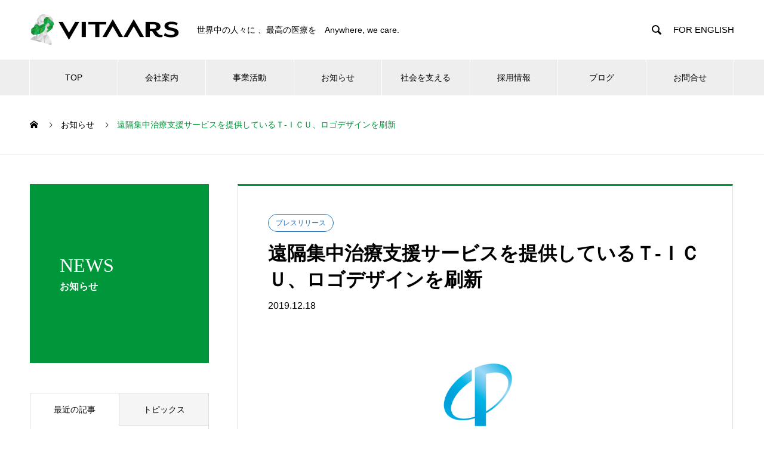

--- FILE ---
content_type: text/html; charset=UTF-8
request_url: https://vitaars.co.jp/news/press-51
body_size: 16506
content:
<!DOCTYPE html>
<html dir="ltr" lang="ja" prefix="og: https://ogp.me/ns#" prefix="og: http://ogp.me/ns#">
<head>
<meta charset="UTF-8">
  <meta name="viewport" content="width=device-width, initial-scale=1">
  <meta name="description" content="遠隔集中治療支援サービスを提供する、株式会社T-ICU(兵庫県芦屋市 代表取締役社長/医師：中西智之 以下T-ICU)は、2020年1日1日をもって、ロゴデザインを刷新致します。">
<link rel="alternate" hreflang="en" href="https://en.vitaars.co.jp/" >
  <title>遠隔集中治療支援サービスを提供しているＴ-ＩＣＵ、ロゴデザインを刷新 - Vitaars</title>

		<!-- All in One SEO 4.7.1.1 - aioseo.com -->
		<meta name="description" content="遠隔集中治療支援サービスを提供する、株式会社T-ICU(兵庫県芦屋市 代表取締役社長/医師：中西智之 以下T-" />
		<meta name="robots" content="max-image-preview:large" />
		<link rel="canonical" href="https://vitaars.co.jp/news/press-51" />
		<meta name="generator" content="All in One SEO (AIOSEO) 4.7.1.1" />
		<meta property="og:locale" content="ja_JP" />
		<meta property="og:site_name" content="Vitaars -" />
		<meta property="og:type" content="article" />
		<meta property="og:title" content="遠隔集中治療支援サービスを提供しているＴ-ＩＣＵ、ロゴデザインを刷新 - Vitaars" />
		<meta property="og:description" content="遠隔集中治療支援サービスを提供する、株式会社T-ICU(兵庫県芦屋市 代表取締役社長/医師：中西智之 以下T-" />
		<meta property="og:url" content="https://vitaars.co.jp/news/press-51" />
		<meta property="og:image" content="https://vitaars.co.jp/wp-content/uploads/2023/09/T-ICU-logo_wall-1024x339-1.png" />
		<meta property="og:image:secure_url" content="https://vitaars.co.jp/wp-content/uploads/2023/09/T-ICU-logo_wall-1024x339-1.png" />
		<meta property="og:image:width" content="1024" />
		<meta property="og:image:height" content="339" />
		<meta property="article:published_time" content="2019-12-18T01:13:03+00:00" />
		<meta property="article:modified_time" content="2023-09-06T06:55:37+00:00" />
		<meta name="twitter:card" content="summary_large_image" />
		<meta name="twitter:title" content="遠隔集中治療支援サービスを提供しているＴ-ＩＣＵ、ロゴデザインを刷新 - Vitaars" />
		<meta name="twitter:description" content="遠隔集中治療支援サービスを提供する、株式会社T-ICU(兵庫県芦屋市 代表取締役社長/医師：中西智之 以下T-" />
		<meta name="twitter:image" content="https://vitaars.co.jp/wp-content/uploads/2023/09/T-ICU-logo_wall-1024x339-1.png" />
		<script type="application/ld+json" class="aioseo-schema">
			{"@context":"https:\/\/schema.org","@graph":[{"@type":"BreadcrumbList","@id":"https:\/\/vitaars.co.jp\/news\/press-51#breadcrumblist","itemListElement":[{"@type":"ListItem","@id":"https:\/\/vitaars.co.jp\/#listItem","position":1,"name":"\u5bb6"}]},{"@type":"Organization","@id":"https:\/\/vitaars.co.jp\/#organization","name":"\u682a\u5f0f\u4f1a\u793eVitaars","url":"https:\/\/vitaars.co.jp\/","logo":{"@type":"ImageObject","url":"https:\/\/vitaars.co.jp\/wp-content\/uploads\/2024\/01\/Vitaars_icon_320x320.jpg","@id":"https:\/\/vitaars.co.jp\/news\/press-51\/#organizationLogo","width":1378,"height":1378},"image":{"@id":"https:\/\/vitaars.co.jp\/news\/press-51\/#organizationLogo"}},{"@type":"WebPage","@id":"https:\/\/vitaars.co.jp\/news\/press-51#webpage","url":"https:\/\/vitaars.co.jp\/news\/press-51","name":"\u9060\u9694\u96c6\u4e2d\u6cbb\u7642\u652f\u63f4\u30b5\u30fc\u30d3\u30b9\u3092\u63d0\u4f9b\u3057\u3066\u3044\u308b\uff34-\uff29\uff23\uff35\u3001\u30ed\u30b4\u30c7\u30b6\u30a4\u30f3\u3092\u5237\u65b0 - Vitaars","description":"\u9060\u9694\u96c6\u4e2d\u6cbb\u7642\u652f\u63f4\u30b5\u30fc\u30d3\u30b9\u3092\u63d0\u4f9b\u3059\u308b\u3001\u682a\u5f0f\u4f1a\u793eT-ICU(\u5175\u5eab\u770c\u82a6\u5c4b\u5e02 \u4ee3\u8868\u53d6\u7de0\u5f79\u793e\u9577\/\u533b\u5e2b\uff1a\u4e2d\u897f\u667a\u4e4b \u4ee5\u4e0bT-","inLanguage":"ja","isPartOf":{"@id":"https:\/\/vitaars.co.jp\/#website"},"breadcrumb":{"@id":"https:\/\/vitaars.co.jp\/news\/press-51#breadcrumblist"},"image":{"@type":"ImageObject","url":"https:\/\/vitaars.co.jp\/wp-content\/uploads\/2023\/09\/T-ICU-logo_wall-1024x339-1.png","@id":"https:\/\/vitaars.co.jp\/news\/press-51\/#mainImage","width":1024,"height":339},"primaryImageOfPage":{"@id":"https:\/\/vitaars.co.jp\/news\/press-51#mainImage"},"datePublished":"2019-12-18T10:13:03+09:00","dateModified":"2023-09-06T15:55:37+09:00"},{"@type":"WebSite","@id":"https:\/\/vitaars.co.jp\/#website","url":"https:\/\/vitaars.co.jp\/","name":"Vitaars","inLanguage":"ja","publisher":{"@id":"https:\/\/vitaars.co.jp\/#organization"}}]}
		</script>
		<!-- All in One SEO -->

<link rel="alternate" type="application/rss+xml" title="Vitaars &raquo; フィード" href="https://vitaars.co.jp/feed" />
<link rel="alternate" type="application/rss+xml" title="Vitaars &raquo; コメントフィード" href="https://vitaars.co.jp/comments/feed" />
<link rel='stylesheet' id='wp-block-library-css' href='https://vitaars.co.jp/wp-includes/css/dist/block-library/style.min.css?ver=6.6.4' type='text/css' media='all' />
<style id='classic-theme-styles-inline-css' type='text/css'>
/*! This file is auto-generated */
.wp-block-button__link{color:#fff;background-color:#32373c;border-radius:9999px;box-shadow:none;text-decoration:none;padding:calc(.667em + 2px) calc(1.333em + 2px);font-size:1.125em}.wp-block-file__button{background:#32373c;color:#fff;text-decoration:none}
</style>
<style id='global-styles-inline-css' type='text/css'>
:root{--wp--preset--aspect-ratio--square: 1;--wp--preset--aspect-ratio--4-3: 4/3;--wp--preset--aspect-ratio--3-4: 3/4;--wp--preset--aspect-ratio--3-2: 3/2;--wp--preset--aspect-ratio--2-3: 2/3;--wp--preset--aspect-ratio--16-9: 16/9;--wp--preset--aspect-ratio--9-16: 9/16;--wp--preset--color--black: #000000;--wp--preset--color--cyan-bluish-gray: #abb8c3;--wp--preset--color--white: #ffffff;--wp--preset--color--pale-pink: #f78da7;--wp--preset--color--vivid-red: #cf2e2e;--wp--preset--color--luminous-vivid-orange: #ff6900;--wp--preset--color--luminous-vivid-amber: #fcb900;--wp--preset--color--light-green-cyan: #7bdcb5;--wp--preset--color--vivid-green-cyan: #00d084;--wp--preset--color--pale-cyan-blue: #8ed1fc;--wp--preset--color--vivid-cyan-blue: #0693e3;--wp--preset--color--vivid-purple: #9b51e0;--wp--preset--gradient--vivid-cyan-blue-to-vivid-purple: linear-gradient(135deg,rgba(6,147,227,1) 0%,rgb(155,81,224) 100%);--wp--preset--gradient--light-green-cyan-to-vivid-green-cyan: linear-gradient(135deg,rgb(122,220,180) 0%,rgb(0,208,130) 100%);--wp--preset--gradient--luminous-vivid-amber-to-luminous-vivid-orange: linear-gradient(135deg,rgba(252,185,0,1) 0%,rgba(255,105,0,1) 100%);--wp--preset--gradient--luminous-vivid-orange-to-vivid-red: linear-gradient(135deg,rgba(255,105,0,1) 0%,rgb(207,46,46) 100%);--wp--preset--gradient--very-light-gray-to-cyan-bluish-gray: linear-gradient(135deg,rgb(238,238,238) 0%,rgb(169,184,195) 100%);--wp--preset--gradient--cool-to-warm-spectrum: linear-gradient(135deg,rgb(74,234,220) 0%,rgb(151,120,209) 20%,rgb(207,42,186) 40%,rgb(238,44,130) 60%,rgb(251,105,98) 80%,rgb(254,248,76) 100%);--wp--preset--gradient--blush-light-purple: linear-gradient(135deg,rgb(255,206,236) 0%,rgb(152,150,240) 100%);--wp--preset--gradient--blush-bordeaux: linear-gradient(135deg,rgb(254,205,165) 0%,rgb(254,45,45) 50%,rgb(107,0,62) 100%);--wp--preset--gradient--luminous-dusk: linear-gradient(135deg,rgb(255,203,112) 0%,rgb(199,81,192) 50%,rgb(65,88,208) 100%);--wp--preset--gradient--pale-ocean: linear-gradient(135deg,rgb(255,245,203) 0%,rgb(182,227,212) 50%,rgb(51,167,181) 100%);--wp--preset--gradient--electric-grass: linear-gradient(135deg,rgb(202,248,128) 0%,rgb(113,206,126) 100%);--wp--preset--gradient--midnight: linear-gradient(135deg,rgb(2,3,129) 0%,rgb(40,116,252) 100%);--wp--preset--font-size--small: 13px;--wp--preset--font-size--medium: 20px;--wp--preset--font-size--large: 36px;--wp--preset--font-size--x-large: 42px;--wp--preset--spacing--20: 0.44rem;--wp--preset--spacing--30: 0.67rem;--wp--preset--spacing--40: 1rem;--wp--preset--spacing--50: 1.5rem;--wp--preset--spacing--60: 2.25rem;--wp--preset--spacing--70: 3.38rem;--wp--preset--spacing--80: 5.06rem;--wp--preset--shadow--natural: 6px 6px 9px rgba(0, 0, 0, 0.2);--wp--preset--shadow--deep: 12px 12px 50px rgba(0, 0, 0, 0.4);--wp--preset--shadow--sharp: 6px 6px 0px rgba(0, 0, 0, 0.2);--wp--preset--shadow--outlined: 6px 6px 0px -3px rgba(255, 255, 255, 1), 6px 6px rgba(0, 0, 0, 1);--wp--preset--shadow--crisp: 6px 6px 0px rgba(0, 0, 0, 1);}:where(.is-layout-flex){gap: 0.5em;}:where(.is-layout-grid){gap: 0.5em;}body .is-layout-flex{display: flex;}.is-layout-flex{flex-wrap: wrap;align-items: center;}.is-layout-flex > :is(*, div){margin: 0;}body .is-layout-grid{display: grid;}.is-layout-grid > :is(*, div){margin: 0;}:where(.wp-block-columns.is-layout-flex){gap: 2em;}:where(.wp-block-columns.is-layout-grid){gap: 2em;}:where(.wp-block-post-template.is-layout-flex){gap: 1.25em;}:where(.wp-block-post-template.is-layout-grid){gap: 1.25em;}.has-black-color{color: var(--wp--preset--color--black) !important;}.has-cyan-bluish-gray-color{color: var(--wp--preset--color--cyan-bluish-gray) !important;}.has-white-color{color: var(--wp--preset--color--white) !important;}.has-pale-pink-color{color: var(--wp--preset--color--pale-pink) !important;}.has-vivid-red-color{color: var(--wp--preset--color--vivid-red) !important;}.has-luminous-vivid-orange-color{color: var(--wp--preset--color--luminous-vivid-orange) !important;}.has-luminous-vivid-amber-color{color: var(--wp--preset--color--luminous-vivid-amber) !important;}.has-light-green-cyan-color{color: var(--wp--preset--color--light-green-cyan) !important;}.has-vivid-green-cyan-color{color: var(--wp--preset--color--vivid-green-cyan) !important;}.has-pale-cyan-blue-color{color: var(--wp--preset--color--pale-cyan-blue) !important;}.has-vivid-cyan-blue-color{color: var(--wp--preset--color--vivid-cyan-blue) !important;}.has-vivid-purple-color{color: var(--wp--preset--color--vivid-purple) !important;}.has-black-background-color{background-color: var(--wp--preset--color--black) !important;}.has-cyan-bluish-gray-background-color{background-color: var(--wp--preset--color--cyan-bluish-gray) !important;}.has-white-background-color{background-color: var(--wp--preset--color--white) !important;}.has-pale-pink-background-color{background-color: var(--wp--preset--color--pale-pink) !important;}.has-vivid-red-background-color{background-color: var(--wp--preset--color--vivid-red) !important;}.has-luminous-vivid-orange-background-color{background-color: var(--wp--preset--color--luminous-vivid-orange) !important;}.has-luminous-vivid-amber-background-color{background-color: var(--wp--preset--color--luminous-vivid-amber) !important;}.has-light-green-cyan-background-color{background-color: var(--wp--preset--color--light-green-cyan) !important;}.has-vivid-green-cyan-background-color{background-color: var(--wp--preset--color--vivid-green-cyan) !important;}.has-pale-cyan-blue-background-color{background-color: var(--wp--preset--color--pale-cyan-blue) !important;}.has-vivid-cyan-blue-background-color{background-color: var(--wp--preset--color--vivid-cyan-blue) !important;}.has-vivid-purple-background-color{background-color: var(--wp--preset--color--vivid-purple) !important;}.has-black-border-color{border-color: var(--wp--preset--color--black) !important;}.has-cyan-bluish-gray-border-color{border-color: var(--wp--preset--color--cyan-bluish-gray) !important;}.has-white-border-color{border-color: var(--wp--preset--color--white) !important;}.has-pale-pink-border-color{border-color: var(--wp--preset--color--pale-pink) !important;}.has-vivid-red-border-color{border-color: var(--wp--preset--color--vivid-red) !important;}.has-luminous-vivid-orange-border-color{border-color: var(--wp--preset--color--luminous-vivid-orange) !important;}.has-luminous-vivid-amber-border-color{border-color: var(--wp--preset--color--luminous-vivid-amber) !important;}.has-light-green-cyan-border-color{border-color: var(--wp--preset--color--light-green-cyan) !important;}.has-vivid-green-cyan-border-color{border-color: var(--wp--preset--color--vivid-green-cyan) !important;}.has-pale-cyan-blue-border-color{border-color: var(--wp--preset--color--pale-cyan-blue) !important;}.has-vivid-cyan-blue-border-color{border-color: var(--wp--preset--color--vivid-cyan-blue) !important;}.has-vivid-purple-border-color{border-color: var(--wp--preset--color--vivid-purple) !important;}.has-vivid-cyan-blue-to-vivid-purple-gradient-background{background: var(--wp--preset--gradient--vivid-cyan-blue-to-vivid-purple) !important;}.has-light-green-cyan-to-vivid-green-cyan-gradient-background{background: var(--wp--preset--gradient--light-green-cyan-to-vivid-green-cyan) !important;}.has-luminous-vivid-amber-to-luminous-vivid-orange-gradient-background{background: var(--wp--preset--gradient--luminous-vivid-amber-to-luminous-vivid-orange) !important;}.has-luminous-vivid-orange-to-vivid-red-gradient-background{background: var(--wp--preset--gradient--luminous-vivid-orange-to-vivid-red) !important;}.has-very-light-gray-to-cyan-bluish-gray-gradient-background{background: var(--wp--preset--gradient--very-light-gray-to-cyan-bluish-gray) !important;}.has-cool-to-warm-spectrum-gradient-background{background: var(--wp--preset--gradient--cool-to-warm-spectrum) !important;}.has-blush-light-purple-gradient-background{background: var(--wp--preset--gradient--blush-light-purple) !important;}.has-blush-bordeaux-gradient-background{background: var(--wp--preset--gradient--blush-bordeaux) !important;}.has-luminous-dusk-gradient-background{background: var(--wp--preset--gradient--luminous-dusk) !important;}.has-pale-ocean-gradient-background{background: var(--wp--preset--gradient--pale-ocean) !important;}.has-electric-grass-gradient-background{background: var(--wp--preset--gradient--electric-grass) !important;}.has-midnight-gradient-background{background: var(--wp--preset--gradient--midnight) !important;}.has-small-font-size{font-size: var(--wp--preset--font-size--small) !important;}.has-medium-font-size{font-size: var(--wp--preset--font-size--medium) !important;}.has-large-font-size{font-size: var(--wp--preset--font-size--large) !important;}.has-x-large-font-size{font-size: var(--wp--preset--font-size--x-large) !important;}
:where(.wp-block-post-template.is-layout-flex){gap: 1.25em;}:where(.wp-block-post-template.is-layout-grid){gap: 1.25em;}
:where(.wp-block-columns.is-layout-flex){gap: 2em;}:where(.wp-block-columns.is-layout-grid){gap: 2em;}
:root :where(.wp-block-pullquote){font-size: 1.5em;line-height: 1.6;}
</style>
<link rel='stylesheet' id='contact-form-7-css' href='https://vitaars.co.jp/wp-content/plugins/contact-form-7/includes/css/styles.css?ver=5.9.8' type='text/css' media='all' />
<link rel='stylesheet' id='jquery-ui-dialog-min-css-css' href='https://vitaars.co.jp/wp-includes/css/jquery-ui-dialog.min.css?ver=6.6.4' type='text/css' media='all' />
<link rel='stylesheet' id='contact-form-7-confirm-plus-css' href='https://vitaars.co.jp/wp-content/plugins/confirm-plus-contact-form-7/assets/css/styles.css?ver=20241023_021755' type='text/css' media='all' />
<style id='age-gate-custom-inline-css' type='text/css'>
:root{--ag-background-color: rgba(255,255,255,0);--ag-background-image-position: center center;--ag-form-background: rgba(240,240,240,1);--ag-text-color: #000000;--ag-blur: 4px;}
</style>
<link rel='stylesheet' id='age-gate-css' href='https://vitaars.co.jp/wp-content/plugins/age-gate/dist/main.css?ver=3.4.0' type='text/css' media='all' />
<style id='age-gate-options-inline-css' type='text/css'>
:root{--ag-background-color: rgba(255,255,255,0);--ag-background-image-position: center center;--ag-form-background: rgba(240,240,240,1);--ag-text-color: #000000;--ag-blur: 4px;}
</style>
<link rel='stylesheet' id='nano-style-css' href='https://vitaars.co.jp/wp-content/themes/nano_tcd065/style.css?ver=1.15.1' type='text/css' media='all' />
<script type="text/javascript" src="https://vitaars.co.jp/wp-includes/js/jquery/jquery.min.js?ver=3.7.1" id="jquery-core-js"></script>
<script type="text/javascript" src="https://vitaars.co.jp/wp-includes/js/jquery/jquery-migrate.min.js?ver=3.4.1" id="jquery-migrate-js"></script>
<link rel="https://api.w.org/" href="https://vitaars.co.jp/wp-json/" /><link rel='shortlink' href='https://vitaars.co.jp/?p=1425' />
<link rel="alternate" title="oEmbed (JSON)" type="application/json+oembed" href="https://vitaars.co.jp/wp-json/oembed/1.0/embed?url=https%3A%2F%2Fvitaars.co.jp%2Fnews%2Fpress-51" />
<link rel="alternate" title="oEmbed (XML)" type="text/xml+oembed" href="https://vitaars.co.jp/wp-json/oembed/1.0/embed?url=https%3A%2F%2Fvitaars.co.jp%2Fnews%2Fpress-51&#038;format=xml" />
<style>
.c-comment__form-submit:hover,.p-cb__item-btn a,.c-pw__btn,.p-readmore__btn:hover,.p-page-links a:hover span,.p-page-links > span,.p-pager a:hover,.p-pager span,.p-pagetop:focus,.p-pagetop:hover,.p-widget__title{background: #00973b}.p-breadcrumb__item{color: #00973b}.widget_nav_menu a:hover,.p-article02 a:hover .p-article02__title{color: #eaf6fd}.p-entry__body a,.custom-html-widget a{color: #154577}body{font-family: "Segoe UI", Verdana, "游ゴシック", YuGothic, "Hiragino Kaku Gothic ProN", Meiryo, sans-serif}.c-logo,.p-page-header__title,.p-banner__title,.p-cover__title,.p-archive-header__title,.p-article05__title,.p-article09__title,.p-cb__item-title,.p-article11__title,.p-article12__title,.p-index-content01__title,.p-header-content__title,.p-megamenu01__item-list > li > a,.p-article13__title,.p-megamenu02__title,.p-cover__header-title{font-family: "Times New Roman", "游明朝", "Yu Mincho", "游明朝体", "YuMincho", "ヒラギノ明朝 Pro W3", "Hiragino Mincho Pro", "HiraMinProN-W3", "HGS明朝E", "ＭＳ Ｐ明朝", "MS PMincho", serif; font-weight: 500}.p-hover-effect--type1:hover img{-webkit-transform: scale(1.2);transform: scale(1.2)}.p-blog__title{color: #000000;font-size: 28px}.p-cat--47{color: #000000;border: 1px solid #000000}.p-cat--2{color: #1e73be;border: 1px solid #1e73be}.p-cat--42{color: #000000;border: 1px solid #000000}.p-cat--9{color: #1e73be;border: 1px solid #1e73be}.p-cat--12{color: #337719;border: 1px solid #337719}.p-cat--3{color: #dd3333;border: 1px solid #dd3333}.p-cat--6{color: #000000;border: 1px solid #000000}.p-article04:hover a .p-article04__title{color: #00973b}.p-article06__content{border-left: 4px solid #00973b}.p-article06__title a:hover{color: #00973b}.p-article06__cat:hover{background: #00973b}.l-header{background: #ffffff}.l-header--fixed.is-active{background: #ffffff}.l-header__desc{color: #000000;font-size: 14px}.l-header__nav{background: #eeeeee}.p-global-nav > li > a,.p-menu-btn{color: #000000}.p-global-nav > li > a:hover,.p-global-nav > .current-menu-item > a,.p-global-nav > .current-menu-ancestor > a,.p-global-nav > .current-menu-parent > a{background: #154577;color: #ffffff}.p-global-nav .sub-menu a{background: #154577;color: #ffffff}.p-global-nav .sub-menu a:hover{background: #3f5d77;color: #ffffff}.p-global-nav .menu-item-has-children > a > .p-global-nav__toggle::before{border-color: #000000}.p-megamenu02::before{background: #00973b}.p-megamenu02__list a:hover .p-article13__title{color: #00973b}.p-footer-banners{background: #f4f4f4}.p-info{background: #ffffff;color: #000000}.p-info__logo{font-size: 40px}.p-info__desc{color: #000000;font-size: 14px}.p-footer-widgets{background: #ffffff;color: #000000}.p-footer-widget__title{color: #00973b}.p-footer-nav{background: #ffffff;color: #000000}.p-footer-nav a{color: #000000}.p-footer-nav a:hover{color: #000000}.p-copyright{background: #00973b}.p-blog__title,.p-entry,.p-headline,.p-cat-list__title{border-top: 3px solid #00973b}.p-works-entry__header{border-bottom: 3px solid #00973b}.p-article01 a:hover .p-article01__title,.p-article03 a:hover .p-article03__title,.p-article05__link,.p-article08__title a:hover,.p-article09__link,.p-article07 a:hover .p-article07__title,.p-article10 a:hover .p-article10__title{color: #00973b}.p-page-header,.p-list__item a::before,.p-cover__header,.p-works-entry__cat:hover,.p-service-cat-header{background: #00973b}.p-page-header__title,.p-cover__header-title{color: #ffffff;font-size: 32px}.p-page-header__sub,.p-cover__header-sub{color: #ffffff;font-size: 16px}.p-entry__title{font-size: 32px}.p-entry__body{font-size: 16px}.p-megamenu01__item--4 .p-megamenu01__item-img::before{background: rgba(0, 0, 0, 0.200000)}.p-megamenu01__item--4 a{color: #ffffff}.p-megamenu01__item--10 .p-megamenu01__item-img::before{background: rgba(0, 0, 0, 0.200000)}.p-megamenu01__item--10 a{color: #ffffff}.p-megamenu01__item--13 .p-megamenu01__item-img::before{background: rgba(0, 0, 0, 0.200000)}.p-megamenu01__item--13 a{color: #ffffff}@media screen and (max-width: 767px) {.p-blog__title{font-size: 24px}.p-list .is-current > a{color: #00973b}.p-entry__title{font-size: 20px}.p-entry__body{font-size: 14px}}@media screen and (max-width: 1199px) {.p-global-nav > li > a,.p-global-nav > li > a:hover,.p-accordion-nav li > a,.p-accordion-nav li > a:hover{background: #ffffff;color: #000000}}@media screen and (max-width: 991px) {.p-page-header__title,.p-cover__header-title{font-size: 22px}.p-page-header__sub,.p-cover__header-sub{font-size: 14px}}.c-load--type1 { border: 3px solid rgba(0, 151, 59, 0.2); border-top-color: #00973b; }
</style>
<link rel="icon" href="https://vitaars.co.jp/wp-content/uploads/2023/02/cropped-Vitaarsファビコン-32x32.png" sizes="32x32" />
<link rel="icon" href="https://vitaars.co.jp/wp-content/uploads/2023/02/cropped-Vitaarsファビコン-192x192.png" sizes="192x192" />
<link rel="apple-touch-icon" href="https://vitaars.co.jp/wp-content/uploads/2023/02/cropped-Vitaarsファビコン-180x180.png" />
<meta name="msapplication-TileImage" content="https://vitaars.co.jp/wp-content/uploads/2023/02/cropped-Vitaarsファビコン-270x270.png" />
		<style type="text/css" id="wp-custom-css">
			.youtube {
position: relative;
width: 100%;
padding-top: 56.25%;
}
.youtube iframe{
position: absolute;
top: 0;
right: 0;
width: 100% !important;
height: 100% !important;
}
/* 問い合わせフォーム */
#wpcf7cpcnf table {
    margin: auto;
}
#wpcf7cpcnf button {
		display: block;
		margin: auto;
    margin-bottom: 20px;
    background-color: #555;
    border: 4px outset #000;
    color: #fff;
    height:40px;
}
button.wpcf7-form-control.wpcf7cp-cfm-edit-btn {
    width: 100px
}		</style>
		<!-- Google tag (gtag.js) -->
<script async src=https://www.googletagmanager.com/gtag/js?id=G-ZR2W3GDL83></script>
<script>
  window.dataLayer = window.dataLayer || [];
  function gtag(){dataLayer.push(arguments);}
  gtag('js', new Date());
  gtag('config', 'G-ZR2W3GDL83');
</script>
</head>
<body class="news-template-default single single-news postid-1425 wp-embed-responsive">

  
<div id="site_loader_overlay">
  <div id="site_loader_animation" class="c-load--type1">
      </div>
</div>

  <header id="js-header" class="l-header">
    <div class="l-header__inner l-inner">

      <div class="l-header__logo c-logo">
    <a href="https://vitaars.co.jp/">
      <img src="https://vitaars.co.jp/wp-content/uploads/2022/12/web_logo500_112_.png" alt="Vitaars" width="250" height="56">
      </a>
  </div>

      <p class="l-header__desc">世界中の人々に 、最高の医療を　Anywhere, we care.</p>

            <form id="js-header__form" role="search" method="get" class="l-header__form" action="https://vitaars.co.jp/" _lpchecked="1">
		    <input id="js-header__form-input" class="l-header__form-input with_lang_btn" type="text" value="" name="s" tabindex="-1">
        <button id="js-header__form-close" class="l-header__form-close p-close-btn" aria-hidden="true" type="button">閉じる</button>
      </form>
      <button id="js-header__search" class="l-header__search with_lang_btn" aria-hidden="true">&#xe915;</button>
      
      <a href="#" id="header_lang_button"><span>menu</span></a>
      <div id="header_lang" class="type1">
    <ul class="clearfix">
          <li>
      <a class="clearfix non_active_site" href="https://en.vitaars.co.jp/" target="_blank">
              <span class="name">FOR ENGLISH</span>
      </a>
     </li>
         </ul>
   </div>
      
    </div>
    <button id="js-menu-btn" class="p-menu-btn c-menu-btn"></button>
    <nav id="js-header__nav" class="l-header__nav">
      <ul id="js-global-nav" class="p-global-nav l-inner"><li id="menu-item-271" class="menu-item menu-item-type-custom menu-item-object-custom menu-item-home menu-item-271"><a href="https://vitaars.co.jp/">TOP<span class="p-global-nav__toggle"></span></a></li>
<li id="menu-item-58" class="menu-item menu-item-type-custom menu-item-object-custom menu-item-has-children menu-item-58"><a href="https://vitaars.co.jp/company/" data-megamenu="js-megamenu58">会社案内</a>
<ul class="sub-menu">
	<li id="menu-item-1734" class="menu-item menu-item-type-post_type menu-item-object-company menu-item-1734"><a href="https://vitaars.co.jp/company/ceo">社長より挨拶<span class="p-global-nav__toggle"></span></a></li>
	<li id="menu-item-1735" class="menu-item menu-item-type-post_type menu-item-object-company menu-item-1735"><a href="https://vitaars.co.jp/company/mission-vision-value">Mission Vision Value<span class="p-global-nav__toggle"></span></a></li>
	<li id="menu-item-1736" class="menu-item menu-item-type-post_type menu-item-object-company menu-item-1736"><a href="https://vitaars.co.jp/company/info">会社基本情報<span class="p-global-nav__toggle"></span></a></li>
</ul>
</li>
<li id="menu-item-70" class="menu-item menu-item-type-custom menu-item-object-custom menu-item-has-children menu-item-70"><a href="https://vitaars.co.jp/service/" data-megamenu="js-megamenu70">事業活動</a>
<ul class="sub-menu">
	<li id="menu-item-175" class="menu-item menu-item-type-taxonomy menu-item-object-service_category menu-item-175"><a href="https://vitaars.co.jp/service_category/service-category1">メンバー<span class="p-global-nav__toggle"></span></a></li>
	<li id="menu-item-177" class="menu-item menu-item-type-taxonomy menu-item-object-service_category menu-item-177"><a href="https://vitaars.co.jp/service_category/service-category3">国内事業<span class="p-global-nav__toggle"></span></a></li>
	<li id="menu-item-1753" class="menu-item menu-item-type-taxonomy menu-item-object-service_category menu-item-1753"><a href="https://vitaars.co.jp/service_category/service-category4">国際事業<span class="p-global-nav__toggle"></span></a></li>
</ul>
</li>
<li id="menu-item-79" class="menu-item menu-item-type-custom menu-item-object-custom menu-item-79"><a href="https://vitaars.co.jp/news/">お知らせ<span class="p-global-nav__toggle"></span></a></li>
<li id="menu-item-1113" class="menu-item menu-item-type-custom menu-item-object-custom menu-item-has-children menu-item-1113"><a href="https://vitaars.co.jp/service_category/service-category5/">社会を支える<span class="p-global-nav__toggle"></span></a>
<ul class="sub-menu">
	<li id="menu-item-1118" class="menu-item menu-item-type-custom menu-item-object-custom menu-item-1118"><a href="https://vitaars.co.jp/service/training/">看護師特定行為研修<span class="p-global-nav__toggle"></span></a></li>
	<li id="menu-item-1117" class="menu-item menu-item-type-custom menu-item-object-custom menu-item-1117"><a href="https://vitaars.co.jp/service/localservice/">地域を支える私たちのサービス<span class="p-global-nav__toggle"></span></a></li>
</ul>
</li>
<li id="menu-item-210" class="menu-item menu-item-type-post_type menu-item-object-page menu-item-210"><a href="https://vitaars.co.jp/recruit">採用情報<span class="p-global-nav__toggle"></span></a></li>
<li id="menu-item-77" class="menu-item menu-item-type-custom menu-item-object-custom menu-item-has-children menu-item-77"><a href="https://vitaars.co.jp/blog/">ブログ<span class="p-global-nav__toggle"></span></a>
<ul class="sub-menu">
	<li id="menu-item-143" class="menu-item menu-item-type-taxonomy menu-item-object-category menu-item-143"><a href="https://vitaars.co.jp/category/category1">受賞記録<span class="p-global-nav__toggle"></span></a></li>
	<li id="menu-item-1922" class="menu-item menu-item-type-taxonomy menu-item-object-category menu-item-1922"><a href="https://vitaars.co.jp/category/category7">Vitaars通信<span class="p-global-nav__toggle"></span></a></li>
	<li id="menu-item-1315" class="menu-item menu-item-type-taxonomy menu-item-object-category menu-item-1315"><a href="https://vitaars.co.jp/category/category6">特定行為研修レポート<span class="p-global-nav__toggle"></span></a></li>
</ul>
</li>
<li id="menu-item-1052" class="menu-item menu-item-type-post_type menu-item-object-page menu-item-1052"><a href="https://vitaars.co.jp/contact-request">お問合せ<span class="p-global-nav__toggle"></span></a></li>
</ul>      <button id="js-header__nav-close" class="l-header__nav-close p-close-btn">閉じる</button>
    </nav>

    <div id="js-megamenu58" class="p-megamenu02 js-megamenu">
  <div class="p-megamenu02__inner l-inner">

    <div class="p-megamenu02__header">
      <div>
        <p class="p-megamenu02__title">COMPANY</p>
        <p class="p-megamenu02__sub">会社案内</p>
      </div>
      <a class="p-megamenu02__link" href="https://vitaars.co.jp/company">
        会社案内トップ      </a>
    </div>

    <ul class="p-megamenu02__list">
            <li class="p-article13">
        <a href="https://vitaars.co.jp/company/ceo">
          <div class="p-article13__img">
            <img width="440" height="480" src="https://vitaars.co.jp/wp-content/uploads/2023/01/Vitaars画像-440x480.png" class="attachment-size10 size-size10 wp-post-image" alt="" decoding="async" loading="lazy" />          </div>
          <div class="p-article13__content">
            <p class="p-article13__title">社長より挨拶</p>
            <p class="p-article13__sub"></p>
          </div>
        </a>
      </li>
            <li class="p-article13">
        <a href="https://vitaars.co.jp/company/mission-vision-value">
          <div class="p-article13__img">
            <img width="440" height="600" src="https://vitaars.co.jp/wp-content/uploads/2023/02/iStock-1209887887-440x600.jpg" class="attachment-size10 size-size10 wp-post-image" alt="" decoding="async" loading="lazy" />          </div>
          <div class="p-article13__content">
            <p class="p-article13__title">Mission Vision Value</p>
            <p class="p-article13__sub"></p>
          </div>
        </a>
      </li>
            <li class="p-article13">
        <a href="https://vitaars.co.jp/company/info">
          <div class="p-article13__img">
            <img width="440" height="600" src="https://vitaars.co.jp/wp-content/uploads/2023/02/iStock-1363042340-440x600.jpg" class="attachment-size10 size-size10 wp-post-image" alt="" decoding="async" loading="lazy" />          </div>
          <div class="p-article13__content">
            <p class="p-article13__title">会社基本情報</p>
            <p class="p-article13__sub"></p>
          </div>
        </a>
      </li>
          </ul>

  </div>
</div>
<div id="js-megamenu70" class="p-megamenu01 js-megamenu">
    <div class="p-megamenu01__item p-megamenu01__item--4">
    <ul class="p-megamenu01__item-list" style="transition-delay: 0.5s;">
      <li>
        <a href="https://vitaars.co.jp/service_category/service-category1">
          メンバー        </a>
        <ul>
                  </ul>
      </li>
    </ul>
    <div class="p-megamenu01__item-img">
      <img width="1200" height="630" src="https://vitaars.co.jp/wp-content/uploads/2023/02/2-1.png" class="attachment-full size-full" alt="" decoding="async" loading="lazy" srcset="https://vitaars.co.jp/wp-content/uploads/2023/02/2-1.png 1200w, https://vitaars.co.jp/wp-content/uploads/2023/02/2-1-300x158.png 300w, https://vitaars.co.jp/wp-content/uploads/2023/02/2-1-1024x538.png 1024w, https://vitaars.co.jp/wp-content/uploads/2023/02/2-1-768x403.png 768w" sizes="(max-width: 1200px) 100vw, 1200px" />    </div>
  </div>
    <div class="p-megamenu01__item p-megamenu01__item--10">
    <ul class="p-megamenu01__item-list" style="transition-delay: 0.6s;">
      <li>
        <a href="https://vitaars.co.jp/service_category/service-category3">
          国内事業        </a>
        <ul>
                  </ul>
      </li>
    </ul>
    <div class="p-megamenu01__item-img">
      <img width="2560" height="1707" src="https://vitaars.co.jp/wp-content/uploads/2022/12/TMC6_20221125_055529000-scaled.jpg" class="attachment-full size-full" alt="" decoding="async" loading="lazy" srcset="https://vitaars.co.jp/wp-content/uploads/2022/12/TMC6_20221125_055529000-scaled.jpg 2560w, https://vitaars.co.jp/wp-content/uploads/2022/12/TMC6_20221125_055529000-300x200.jpg 300w, https://vitaars.co.jp/wp-content/uploads/2022/12/TMC6_20221125_055529000-1024x683.jpg 1024w, https://vitaars.co.jp/wp-content/uploads/2022/12/TMC6_20221125_055529000-768x512.jpg 768w, https://vitaars.co.jp/wp-content/uploads/2022/12/TMC6_20221125_055529000-1536x1024.jpg 1536w, https://vitaars.co.jp/wp-content/uploads/2022/12/TMC6_20221125_055529000-2048x1365.jpg 2048w, https://vitaars.co.jp/wp-content/uploads/2022/12/TMC6_20221125_055529000-600x400.jpg 600w" sizes="(max-width: 2560px) 100vw, 2560px" />    </div>
  </div>
    <div class="p-megamenu01__item p-megamenu01__item--13">
    <ul class="p-megamenu01__item-list" style="transition-delay: 0.7s;">
      <li>
        <a href="https://vitaars.co.jp/service_category/service-category4">
          国際事業        </a>
        <ul>
                  </ul>
      </li>
    </ul>
    <div class="p-megamenu01__item-img">
      <img width="1280" height="960" src="https://vitaars.co.jp/wp-content/uploads/2023/02/global_2-1.png" class="attachment-full size-full" alt="" decoding="async" loading="lazy" srcset="https://vitaars.co.jp/wp-content/uploads/2023/02/global_2-1.png 1280w, https://vitaars.co.jp/wp-content/uploads/2023/02/global_2-1-300x225.png 300w, https://vitaars.co.jp/wp-content/uploads/2023/02/global_2-1-1024x768.png 1024w, https://vitaars.co.jp/wp-content/uploads/2023/02/global_2-1-768x576.png 768w" sizes="(max-width: 1280px) 100vw, 1280px" />    </div>
  </div>
  </div>

  </header>
  <main class="l-main">
<ol class="p-breadcrumb c-breadcrumb l-inner" itemscope itemtype="http://schema.org/BreadcrumbList">
<li class="p-breadcrumb__item c-breadcrumb__item c-breadcrumb__item--home" itemprop="itemListElement" itemscope itemtype="http://schema.org/ListItem"><a href="https://vitaars.co.jp/" itemprop="item"><span itemprop="name">HOME</span></a><meta itemprop="position" content="1"></li>
<li class="p-breadcrumb__item c-breadcrumb__item" itemprop="itemListElement" itemscope itemtype="http://schema.org/ListItem"><a href="https://vitaars.co.jp/news" itemprop="item"><span itemprop="name">お知らせ</span></a><meta itemprop="position" content="2"></li>
<li class="p-breadcrumb__item c-breadcrumb__item" itemprop="itemListElement" itemscope itemtype="http://schema.org/ListItem"><span itemprop="name">遠隔集中治療支援サービスを提供しているＴ-ＩＣＵ、ロゴデザインを刷新</span><meta itemprop="position" content="3"></li>
</ol>

<div class="l-contents l-contents--grid">

  <div class="l-contents__inner l-inner">

    <header class="l-page-header pb0">
  <div class="p-page-header">
    <h1 class="p-page-header__title">NEWS</h1>
    <p class="p-page-header__sub">お知らせ</p>
  </div>
  </header>

    <div class="l-primary">

            <article class="p-entry">

        <div class="p-entry__inner">

  	      <header class="p-entry__header">

                        <a href="https://vitaars.co.jp/news_category/category3" class="p-entry__cat p-cat p-cat--9">プレスリリース</a>
            
            <h1 class="p-entry__title">遠隔集中治療支援サービスを提供しているＴ-ＩＣＵ、ロゴデザインを刷新</h1>

                        <time class="p-entry__date" datetime="2019-12-18">2019.12.18</time>
            
          </header>

            	      <div class="p-entry__img">
            <img width="1024" height="339" src="https://vitaars.co.jp/wp-content/uploads/2023/09/T-ICU-logo_wall-1024x339-1.png" class="attachment-full size-full wp-post-image" alt="" decoding="async" fetchpriority="high" srcset="https://vitaars.co.jp/wp-content/uploads/2023/09/T-ICU-logo_wall-1024x339-1.png 1024w, https://vitaars.co.jp/wp-content/uploads/2023/09/T-ICU-logo_wall-1024x339-1-300x99.png 300w, https://vitaars.co.jp/wp-content/uploads/2023/09/T-ICU-logo_wall-1024x339-1-768x254.png 768w" sizes="(max-width: 1024px) 100vw, 1024px" />          </div>
          
          <div class="p-entry__body">
          <p><strong>遠隔集中治療支援サービスを提供する、株式会社T-ICU(兵庫県芦屋市 代表取締役社長/医師：中西智之 以下T-ICU)は、2020年1日1日をもって、ロゴデザインを刷新致します。</strong></p>
<p><strong>株式会社T-ICU</strong><br />
<strong>代表取締役社長　中西智之<br />
</strong>T-ICUは2016年に設立され遠隔ICUを提供してきました。3周年を迎えた2019年を期により一層国内およびグローバルに展開し「医療の質の改善」「医療職の負担の軽減」この２つの問題解決に挑んでいきます。</p>
<p><strong>コーポレートロゴ -「医療を優しさでつなぐ」存在に</strong><br />
新しいロゴは遠隔、そしてICUという言葉から連想し難い「優しさ」を視覚的にイメージできるよう丸みを帯びたものへ変更しました。<br />
そして遠隔で現場の医療者と専門医を「繋ぐ」ことがイメージできるようT-ICUのTを使用し円を描きました。</p>
<p><strong>コーポレートカラー – 「知的」「海・空」を想起させるブルーを使用<br />
</strong>T-ICUは専門医からの最新の知識と豊富な経験をもってしてのみ提供できるサービスを実現しています。日本と世界とを結びつける海や空のように、また、海のように深く・空のように広い見識があることが連想できるブルーをベースとしました。</p>
<p>T-ICUはこの度のコーポレートロゴデザインの刷新を通過点とし、遠隔集中治療診療支援サービスの拡大・発展により一層努めてまいります。</p>
<p><strong>【遠隔集中治療の重要性】</strong><br />
重症患者管理は集中治療専門医の関与が大きいほど診療成績が良いと報告されていますが、日本では専門医の絶対的・相対的不足から、集中治療専門医が全く勤務していない施設も多数存在します。そのため専門医ではない医師が集中治療の診療に関わらざるを得ない状況となっています。 そうした現場を医師として立ち会ってきたT-ICU代表中西は、集中治療専門医がチームとなり、遠隔から24時間体制で生体情報（心電図、X線、採血データ等）を監視し、早期に的確な治療方針を提案することにより、重症患者を急変させることなく、予後の改善をサポートすることが出来るのではないかと考え、2016年に遠隔集中治療を主な事業とするT-ICUを立ち上げました。 今後、遠隔集中治療が発展・普及すれば、医療の地域格差は緩和され、より多くの重症患者様を救うことが当社のミッションです。</p>
<p><strong>【株式会社T-ICU】</strong><br />
所在地： 兵庫県芦屋市大桝町3-13（本社）<br />
神戸市中央区港島中町2-1-12 北埠頭ビル3F（神戸オフィス）<br />
設立： 2016年10月<br />
事業内容：集中治療支援・医療情報提供サービス・医療コンサルティング等<br />
代表取締役社長：中西 智之（1976年4月10日生）<br />
資本金: 9,378万円<br />
URL: http://www.t-icu.co.jp/</p>
<p><strong>代表経歴：</strong><br />
2001年　京都府立医科大学　医学部　卒業<br />
2003年　熊本赤十字病院　心臓血管外科<br />
2007年　横浜市立大学　麻酔科学教室 入局<br />
2009年　武蔵野赤十字病院　救急救命センター<br />
2013年　守口生野記念病院　救急科 部長<br />
日本集中治療医学会専門医・日本救急医学会専門医・日本麻酔科学会専門医 等<br />
２019年　聖マリアンナ医科大学　非常勤講師（救急医学）<br />
2019年　東京女子医科大学　非常勤講師</p>
          </div>

          			<ul class="p-entry__share c-share u-clearfix c-share--sm c-share--color">
				<li class="c-share__btn c-share__btn--twitter">
			    <a href="http://twitter.com/intent/tweet?text=%E9%81%A0%E9%9A%94%E9%9B%86%E4%B8%AD%E6%B2%BB%E7%99%82%E6%94%AF%E6%8F%B4%E3%82%B5%E3%83%BC%E3%83%93%E3%82%B9%E3%82%92%E6%8F%90%E4%BE%9B%E3%81%97%E3%81%A6%E3%81%84%E3%82%8B%EF%BC%B4-%EF%BC%A9%EF%BC%A3%EF%BC%B5%E3%80%81%E3%83%AD%E3%82%B4%E3%83%87%E3%82%B6%E3%82%A4%E3%83%B3%E3%82%92%E5%88%B7%E6%96%B0&url=https%3A%2F%2Fvitaars.co.jp%2Fnews%2Fpress-51&via=&tw_p=tweetbutton&related="  onclick="javascript:window.open(this.href, '', 'menubar=no,toolbar=no,resizable=yes,scrollbars=yes,height=400,width=600');return false;">
			     	<i class="c-share__icn c-share__icn--twitter"></i>
			      <span class="c-share__title">Post</span>
			   	</a>
			   </li>
			    <li class="c-share__btn c-share__btn--facebook">
			    	<a href="//www.facebook.com/sharer/sharer.php?u=https://vitaars.co.jp/news/press-51&amp;t=%E9%81%A0%E9%9A%94%E9%9B%86%E4%B8%AD%E6%B2%BB%E7%99%82%E6%94%AF%E6%8F%B4%E3%82%B5%E3%83%BC%E3%83%93%E3%82%B9%E3%82%92%E6%8F%90%E4%BE%9B%E3%81%97%E3%81%A6%E3%81%84%E3%82%8B%EF%BC%B4-%EF%BC%A9%EF%BC%A3%EF%BC%B5%E3%80%81%E3%83%AD%E3%82%B4%E3%83%87%E3%82%B6%E3%82%A4%E3%83%B3%E3%82%92%E5%88%B7%E6%96%B0" rel="nofollow" target="_blank">
			      	<i class="c-share__icn c-share__icn--facebook"></i>
			        <span class="c-share__title">Share</span>
			      </a>
			    </li>
			</ul>

          			    <ul class="p-nav01 c-nav01 u-clearfix">
			    	<li class="p-nav01__item--prev p-nav01__item c-nav01__item c-nav01__item--prev"><a href="https://vitaars.co.jp/news/press-13" data-prev="前の記事"><span>関西医科大学附属病院が無痛分娩の遠隔管理にT-ICU...</span></a></li>
			    	<li class="p-nav01__item--next p-nav01__item c-nav01__item c-nav01__item--next"><a href="https://vitaars.co.jp/news/everyone-5" data-next="次の記事"><span>Beyond Next Ventures株式会社を筆...</span></a></li>
			    </ul>
          
  	    </div>
      </article>
      
      
            <section class="p-latest-news">
        <h2 class="p-headline">最新記事</h2>
        <ul class="p-news-list">
                    <li class="p-news-list__item p-article04">
            <div class="p-article04__inner">
                            <time class="p-article04__date" datetime="2025-08-01">2025.08.01</time>
                                          <a  href="https://vitaars.co.jp/news_category/category2" class="p-article04__cat p-cat p-cat--sm p-cat--6">皆様へのお知らせ</a>
                            <a href="https://vitaars.co.jp/news/2025%e5%b9%b4%e5%ba%a6-%e5%a4%8f%e5%ad%a3-%e6%9c%ac%e7%a4%be%e3%82%aa%e3%83%95%e3%82%a3%e3%82%b9%e4%bc%91%e6%a5%ad%e6%97%a5%e3%81%ae%e3%81%8a%e7%9f%a5%e3%82%89%e3%81%9b" class="p-article04__title">2025年度 夏季 本社オフィス休業日のお知らせ</a>
              </div>
          </li>
                    <li class="p-news-list__item p-article04">
            <div class="p-article04__inner">
                            <time class="p-article04__date" datetime="2025-04-15">2025.04.15</time>
                                          <a  href="https://vitaars.co.jp/news_category/category2" class="p-article04__cat p-cat p-cat--sm p-cat--6">皆様へのお知らせ</a>
                            <a href="https://vitaars.co.jp/news/2025%e5%b9%b4%e5%ba%a6-gw-%e6%9c%ac%e7%a4%be%e3%82%aa%e3%83%95%e3%82%a3%e3%82%b9%e4%bc%91%e6%a5%ad%e6%97%a5%e3%81%ae%e3%81%8a%e7%9f%a5%e3%82%89%e3%81%9b" class="p-article04__title">2025年度 GW 本社オフィス休業日のお知らせ</a>
              </div>
          </li>
                    <li class="p-news-list__item p-article04">
            <div class="p-article04__inner">
                            <time class="p-article04__date" datetime="2024-12-25">2024.12.25</time>
                                          <a  href="https://vitaars.co.jp/news_category/category4" class="p-article04__cat p-cat p-cat--sm p-cat--12">メディア掲載情報</a>
                            <a href="https://vitaars.co.jp/news/media-28" class="p-article04__title">『社長名鑑』に中西のインタビュー記事が掲載されました</a>
              </div>
          </li>
                    <li class="p-news-list__item p-article04">
            <div class="p-article04__inner">
                            <time class="p-article04__date" datetime="2024-12-24">2024.12.24</time>
                                          <a  href="https://vitaars.co.jp/news_category/category2" class="p-article04__cat p-cat p-cat--sm p-cat--6">皆様へのお知らせ</a>
                            <a href="https://vitaars.co.jp/news/everyone-56" class="p-article04__title">年末年始　本社オフィス休業日のお知らせ</a>
              </div>
          </li>
                    <li class="p-news-list__item p-article04">
            <div class="p-article04__inner">
                            <time class="p-article04__date" datetime="2024-11-29">2024.11.29</time>
                                          <a  href="https://vitaars.co.jp/news_category/category2" class="p-article04__cat p-cat p-cat--sm p-cat--6">皆様へのお知らせ</a>
                            <a href="https://vitaars.co.jp/news/everyone-55" class="p-article04__title">兵庫県健康福祉常任委員会による企業訪問の様子が、議会広報テレビ番組で紹介されます</a>
              </div>
          </li>
                    <li class="p-news-list__item p-article04">
            <div class="p-article04__inner">
                            <time class="p-article04__date" datetime="2024-11-19">2024.11.19</time>
                                          <a  href="https://vitaars.co.jp/news_category/category4" class="p-article04__cat p-cat p-cat--sm p-cat--12">メディア掲載情報</a>
                            <a href="https://vitaars.co.jp/news/media-27" class="p-article04__title">「神戸発・優れた技術」ホームページにVitaarsが認定企業として掲載されました</a>
              </div>
          </li>
                    <li class="p-news-list__item p-article04">
            <div class="p-article04__inner">
                            <time class="p-article04__date" datetime="2024-11-11">2024.11.11</time>
                                          <a  href="https://vitaars.co.jp/news_category/category1" class="p-article04__cat p-cat p-cat--sm p-cat--3">医療従事者向け</a>
                            <a href="https://vitaars.co.jp/news/hcworkers-38" class="p-article04__title">「第26回日本救急看護学会学術集会」でのブース出展およびセミナー共催のお知らせ 〈11...</a>
              </div>
          </li>
                    <li class="p-news-list__item p-article04">
            <div class="p-article04__inner">
                            <time class="p-article04__date" datetime="2024-11-01">2024.11.01</time>
                                          <a  href="https://vitaars.co.jp/news_category/category1" class="p-article04__cat p-cat p-cat--sm p-cat--3">医療従事者向け</a>
                            <a href="https://vitaars.co.jp/news/hcworkers-37" class="p-article04__title">「第28回日本遠隔医療学会学術大会」での出展および講演のお知らせ〈11月9日(土)～1...</a>
              </div>
          </li>
                    <li class="p-news-list__item p-article04">
            <div class="p-article04__inner">
                            <time class="p-article04__date" datetime="2024-10-31">2024.10.31</time>
                                          <a  href="https://vitaars.co.jp/news_category/category2" class="p-article04__cat p-cat p-cat--sm p-cat--6">皆様へのお知らせ</a>
                            <a href="https://vitaars.co.jp/news/everyone-54" class="p-article04__title">関西・共創の森（近畿経済産業局）主催「2nd DAY-4」にてピッチ登壇！ Vitaa...</a>
              </div>
          </li>
                    <li class="p-news-list__item p-article04">
            <div class="p-article04__inner">
                            <time class="p-article04__date" datetime="2024-10-28">2024.10.28</time>
                                          <a  href="https://vitaars.co.jp/news_category/category4" class="p-article04__cat p-cat p-cat--sm p-cat--12">メディア掲載情報</a>
                            <a href="https://vitaars.co.jp/news/media-26" class="p-article04__title">AERAムック『医学部に入る2025』、AERAdot.に中西のインタビュー記事が掲載...</a>
              </div>
          </li>
                  </ul>
      </section>
      
    </div><!-- /.l-primary -->

    <div class="l-secondary">
<div class="p-widget styled_post_list_widget" id="styled_post_list1_widget-2">
  <div class="p-tab-list p-widget">

    <ul class="p-tab-list__tab">
                        <li class="p-tab-list__tab-item is-active">
            <a href="#panel2-1">
              最近の記事            </a>
          </li>
                                <li class="p-tab-list__tab-item">
            <a href="#panel2-2">
              トピックス            </a>
          </li>
                  </ul>

        <div id="panel2-1" class="p-tab-list__panel is-active">

            <article class="p-tab-list__panel-item p-article02 u-clearfix">
        <a href="https://vitaars.co.jp/category6/tokutei-4" class="p-hover-effect--type1">
          <div class="p-article02__img">
            <img width="240" height="240" src="https://vitaars.co.jp/wp-content/uploads/2024/11/hands-on-training_2-240x240.png" class="attachment-size2 size-size2 wp-post-image" alt="" decoding="async" loading="lazy" srcset="https://vitaars.co.jp/wp-content/uploads/2024/11/hands-on-training_2-240x240.png 240w, https://vitaars.co.jp/wp-content/uploads/2024/11/hands-on-training_2-150x150.png 150w, https://vitaars.co.jp/wp-content/uploads/2024/11/hands-on-training_2-300x300.png 300w, https://vitaars.co.jp/wp-content/uploads/2024/11/hands-on-training_2-130x130.png 130w" sizes="(max-width: 240px) 100vw, 240px" />          </div>
          <div class="p-article02__content">
            <h3 class="p-article02__title">看護師特定行為研修　第6期生集合研修レポート　～塚...</h3>
                      </div>
        </a>
      </article>
            <article class="p-tab-list__panel-item p-article02 u-clearfix">
        <a href="https://vitaars.co.jp/category7/newsletter-1" class="p-hover-effect--type1">
          <div class="p-article02__img">
            <img width="240" height="240" src="https://vitaars.co.jp/wp-content/uploads/2024/04/IMG_7292-240x240.png" class="attachment-size2 size-size2 wp-post-image" alt="" decoding="async" loading="lazy" srcset="https://vitaars.co.jp/wp-content/uploads/2024/04/IMG_7292-240x240.png 240w, https://vitaars.co.jp/wp-content/uploads/2024/04/IMG_7292-150x150.png 150w, https://vitaars.co.jp/wp-content/uploads/2024/04/IMG_7292-300x300.png 300w, https://vitaars.co.jp/wp-content/uploads/2024/04/IMG_7292-130x130.png 130w" sizes="(max-width: 240px) 100vw, 240px" />          </div>
          <div class="p-article02__content">
            <h3 class="p-article02__title">T-ICUから、Vitaarsへ。1年の振り返りか...</h3>
                      </div>
        </a>
      </article>
            <article class="p-tab-list__panel-item p-article02 u-clearfix">
        <a href="https://vitaars.co.jp/category1/award-1" class="p-hover-effect--type1">
          <div class="p-article02__img">
            <img width="240" height="240" src="https://vitaars.co.jp/wp-content/uploads/2024/01/iStock-1265208884-240x240.png" class="attachment-size2 size-size2 wp-post-image" alt="" decoding="async" loading="lazy" srcset="https://vitaars.co.jp/wp-content/uploads/2024/01/iStock-1265208884-240x240.png 240w, https://vitaars.co.jp/wp-content/uploads/2024/01/iStock-1265208884-150x150.png 150w, https://vitaars.co.jp/wp-content/uploads/2024/01/iStock-1265208884-300x300.png 300w, https://vitaars.co.jp/wp-content/uploads/2024/01/iStock-1265208884-130x130.png 130w" sizes="(max-width: 240px) 100vw, 240px" />          </div>
          <div class="p-article02__content">
            <h3 class="p-article02__title">プログラム選出、受賞歴一覧</h3>
                      </div>
        </a>
      </article>
          </div>

        <div id="panel2-2" class="p-tab-list__panel">

            <article class="p-tab-list__panel-item p-article02 u-clearfix">
        <a href="https://vitaars.co.jp/category6/tokutei-4" class="p-hover-effect--type1">
          <div class="p-article02__img">
            <img width="240" height="240" src="https://vitaars.co.jp/wp-content/uploads/2024/11/hands-on-training_2-240x240.png" class="attachment-size2 size-size2 wp-post-image" alt="" decoding="async" loading="lazy" srcset="https://vitaars.co.jp/wp-content/uploads/2024/11/hands-on-training_2-240x240.png 240w, https://vitaars.co.jp/wp-content/uploads/2024/11/hands-on-training_2-150x150.png 150w, https://vitaars.co.jp/wp-content/uploads/2024/11/hands-on-training_2-300x300.png 300w, https://vitaars.co.jp/wp-content/uploads/2024/11/hands-on-training_2-130x130.png 130w" sizes="(max-width: 240px) 100vw, 240px" />          </div>
          <div class="p-article02__content">
            <h3 class="p-article02__title">看護師特定行為研修　第6期生集合研修レポート　～塚...</h3>
                      </div>
        </a>
      </article>
            <article class="p-tab-list__panel-item p-article02 u-clearfix">
        <a href="https://vitaars.co.jp/category7/newsletter-1" class="p-hover-effect--type1">
          <div class="p-article02__img">
            <img width="240" height="240" src="https://vitaars.co.jp/wp-content/uploads/2024/04/IMG_7292-240x240.png" class="attachment-size2 size-size2 wp-post-image" alt="" decoding="async" loading="lazy" srcset="https://vitaars.co.jp/wp-content/uploads/2024/04/IMG_7292-240x240.png 240w, https://vitaars.co.jp/wp-content/uploads/2024/04/IMG_7292-150x150.png 150w, https://vitaars.co.jp/wp-content/uploads/2024/04/IMG_7292-300x300.png 300w, https://vitaars.co.jp/wp-content/uploads/2024/04/IMG_7292-130x130.png 130w" sizes="(max-width: 240px) 100vw, 240px" />          </div>
          <div class="p-article02__content">
            <h3 class="p-article02__title">T-ICUから、Vitaarsへ。1年の振り返りか...</h3>
                      </div>
        </a>
      </article>
            <article class="p-tab-list__panel-item p-article02 u-clearfix">
        <a href="https://vitaars.co.jp/category1/award-1" class="p-hover-effect--type1">
          <div class="p-article02__img">
            <img width="240" height="240" src="https://vitaars.co.jp/wp-content/uploads/2024/01/iStock-1265208884-240x240.png" class="attachment-size2 size-size2 wp-post-image" alt="" decoding="async" loading="lazy" srcset="https://vitaars.co.jp/wp-content/uploads/2024/01/iStock-1265208884-240x240.png 240w, https://vitaars.co.jp/wp-content/uploads/2024/01/iStock-1265208884-150x150.png 150w, https://vitaars.co.jp/wp-content/uploads/2024/01/iStock-1265208884-300x300.png 300w, https://vitaars.co.jp/wp-content/uploads/2024/01/iStock-1265208884-130x130.png 130w" sizes="(max-width: 240px) 100vw, 240px" />          </div>
          <div class="p-article02__content">
            <h3 class="p-article02__title">プログラム選出、受賞歴一覧</h3>
                      </div>
        </a>
      </article>
          </div>

      </div>
  </div>
<div class="p-widget tcdw_banner_list1_widget" id="tcdw_banner_list1_widget-2">

<ul class="p-banners-list">
<li class="p-banners-list__item p-banner"><a href="https://vitaars.co.jp/companyname/"><div class="p-banner__content" style="background: linear-gradient(to right, rgba(0, 0, 0, 0.75) 0%, transparent 75%);"><p>新社名の由来</p></div><img src="https://vitaars.co.jp/wp-content/uploads/2023/02/L4base_pc-600x240.jpg" alt=""></a></li><li class="p-banners-list__item p-banner"><a href="https://vitaars.co.jp/service_category/service-category3/"><div class="p-banner__content" style="background: linear-gradient(to right, rgba(0, 0, 0, 0.75) 0%, transparent 75%);"><p>遠隔での診療支援サービス・システム（国内事業）</p></div><img src="https://vitaars.co.jp/wp-content/uploads/2022/12/TMC6_20221125_055529000-600x240.jpg" alt=""></a></li><li class="p-banners-list__item p-banner"><a href="https://vitaars.co.jp/service_category/service-category4/"><div class="p-banner__content" style="background: linear-gradient(to right, rgba(0, 0, 0, 0.75) 0%, transparent 75%);"><p>グローバル展開（国際事業）</p></div><img src="https://vitaars.co.jp/wp-content/uploads/2023/03/image3_left_banner-600x240.jpg" alt=""></a></li></ul>
</div>
</div><!-- /.l-secondary -->

  </div>
</div>

  </main>
  <footer class="l-footer">

        <div class="p-footer-banners">
      <ul class="p-footer-banners__list l-inner">

        <li class="p-footer-banners__list-item p-banner p-banner--lg"><a href="https://vitaars.co.jp/request/"><div class="p-banner__content"><p></p></div><img width="740" height="280" src="https://vitaars.co.jp/wp-content/uploads/2023/02/1-740x280.png" class="attachment-size5 size-size5" alt="" decoding="async" loading="lazy" srcset="https://vitaars.co.jp/wp-content/uploads/2023/02/1.png 740w, https://vitaars.co.jp/wp-content/uploads/2023/02/1-300x114.png 300w" sizes="(max-width: 740px) 100vw, 740px" /></a></li><li class="p-footer-banners__list-item p-banner p-banner--lg"><a href="https://vitaars.co.jp/contact/"><div class="p-banner__content"><p></p></div><img width="740" height="280" src="https://vitaars.co.jp/wp-content/uploads/2023/02/3-740x280.png" class="attachment-size5 size-size5" alt="" decoding="async" loading="lazy" srcset="https://vitaars.co.jp/wp-content/uploads/2023/02/3.png 740w, https://vitaars.co.jp/wp-content/uploads/2023/02/3-300x114.png 300w" sizes="(max-width: 740px) 100vw, 740px" /></a></li>
      </ul>
    </div>
    
    <div class="p-info">
      <div class="p-info__inner l-inner">

        <div class="p-info__logo c-logo">
    <a href="https://vitaars.co.jp/">
    <img src="https://vitaars.co.jp/wp-content/uploads/2022/12/web_logo500_112_.png" alt="Vitaars" width="250" height="56">
    </a>
  </div>

        <p class="p-info__desc">世界中の人々に、最高の医療を　Anywhere, we care.</p>

	      <ul class="p-social-nav">
                    <li class="p-social-nav__item p-social-nav__item--instagram"><a href="https://www.instagram.com/vitaars.inc/" rel="nofollow" target="_blank" title="Instagram"></a></li>
                                        <li class="p-social-nav__item p-social-nav__item--twitter"><a href="https://twitter.com/Vitaars_inc" rel="nofollow" target="_blank" title="X"></a></li>
                              <li class="p-social-nav__item p-social-nav__item--facebook"><a href="https://www.facebook.com/vitaars.inc/" rel="nofollow" target="_blank" title="Facebook"></a></li>
                                                    <li class="p-social-nav__item p-social-nav__item--rss"><a href="https://vitaars.co.jp/feed" rel="nofollow" target="_blank" title="RSS"></a></li>
          	      </ul>
      </div>
    </div>
        <div class="p-footer-widgets">
      <div class="p-footer-widgets__inner l-inner">
        <div class="p-footer-widgets__item p-footer-widget widget_nav_menu" id="nav_menu-4">
<h2 class="p-footer-widget__title">会社案内</h2><div class="menu-%e4%bc%9a%e7%a4%be%e6%a1%88%e5%86%85-container"><ul id="menu-%e4%bc%9a%e7%a4%be%e6%a1%88%e5%86%85" class="menu"><li id="menu-item-506" class="menu-item menu-item-type-custom menu-item-object-custom menu-item-506"><a href="https://vitaars.co.jp/company/ceo/">社長より挨拶</a></li>
<li id="menu-item-507" class="menu-item menu-item-type-custom menu-item-object-custom menu-item-507"><a href="https://vitaars.co.jp/company/mission-vision-value/">Mission Vision Value</a></li>
<li id="menu-item-508" class="menu-item menu-item-type-custom menu-item-object-custom menu-item-508"><a href="https://vitaars.co.jp/company/info/">会社基本情報</a></li>
<li id="menu-item-1727" class="menu-item menu-item-type-custom menu-item-object-custom menu-item-1727"><a href="https://vitaars.co.jp/company/outline">沿革</a></li>
<li id="menu-item-1102" class="menu-item menu-item-type-post_type menu-item-object-page menu-item-1102"><a href="https://vitaars.co.jp/companyname">社名変更のお知らせ</a></li>
</ul></div></div>
<div class="p-footer-widgets__item p-footer-widget widget_nav_menu" id="nav_menu-3">
<h2 class="p-footer-widget__title">事業活動</h2><div class="menu-%e4%ba%8b%e6%a5%ad%e6%b4%bb%e5%8b%95-container"><ul id="menu-%e4%ba%8b%e6%a5%ad%e6%b4%bb%e5%8b%95" class="menu"><li id="menu-item-509" class="menu-item menu-item-type-custom menu-item-object-custom menu-item-509"><a href="https://vitaars.co.jp/service_category/service-category1/">メンバー</a></li>
<li id="menu-item-510" class="menu-item menu-item-type-custom menu-item-object-custom menu-item-has-children menu-item-510"><a href="https://vitaars.co.jp/service_category/service-category3/">遠隔での診療支援</a>
<ul class="sub-menu">
	<li id="menu-item-953" class="menu-item menu-item-type-custom menu-item-object-custom menu-item-953"><a href="https://vitaars.co.jp/service/relieve/">リリーヴ</a></li>
	<li id="menu-item-954" class="menu-item menu-item-type-custom menu-item-object-custom menu-item-954"><a href="https://vitaars.co.jp/service/closeby/">クロスバイ</a></li>
</ul>
</li>
<li id="menu-item-511" class="menu-item menu-item-type-custom menu-item-object-custom menu-item-has-children menu-item-511"><a href="https://vitaars.co.jp/service_category/service-category4/">グローバル展開</a>
<ul class="sub-menu">
	<li id="menu-item-1715" class="menu-item menu-item-type-custom menu-item-object-custom menu-item-1715"><a href="https://vitaars.co.jp/service/jica-project">JICAプロジェクト</a></li>
	<li id="menu-item-1716" class="menu-item menu-item-type-custom menu-item-object-custom menu-item-1716"><a href="https://vitaars.co.jp/service/jetro-project">JETROプロジェクト</a></li>
	<li id="menu-item-1717" class="menu-item menu-item-type-custom menu-item-object-custom menu-item-1717"><a href="https://vitaars.co.jp/service/nursing-education">遠隔看護教育</a></li>
	<li id="menu-item-1718" class="menu-item menu-item-type-custom menu-item-object-custom menu-item-1718"><a href="https://vitaars.co.jp/service/support-cgpk">在神戸パナマ共和国総領事館職員に対するサポート</a></li>
</ul>
</li>
</ul></div></div>
<div class="p-footer-widgets__item p-footer-widget widget_nav_menu" id="nav_menu-6">
<h2 class="p-footer-widget__title">社会を支える</h2><div class="menu-%e3%81%9d%e3%81%ae%e4%bb%96-container"><ul id="menu-%e3%81%9d%e3%81%ae%e4%bb%96" class="menu"><li id="menu-item-1131" class="menu-item menu-item-type-custom menu-item-object-custom menu-item-1131"><a href="https://vitaars.co.jp/service/training/">看護師特定行為研修</a></li>
<li id="menu-item-1132" class="menu-item menu-item-type-custom menu-item-object-custom menu-item-1132"><a href="https://vitaars.co.jp/service/localservice/">地域を支えるサービス</a></li>
</ul></div></div>
<div class="p-footer-widgets__item p-footer-widget widget_nav_menu" id="nav_menu-7">
<h2 class="p-footer-widget__title">その他</h2><div class="menu-%e3%81%9d%e3%81%ae%e4%bb%96%ef%bc%92-container"><ul id="menu-%e3%81%9d%e3%81%ae%e4%bb%96%ef%bc%92" class="menu"><li id="menu-item-1092" class="menu-item menu-item-type-post_type menu-item-object-page menu-item-1092"><a href="https://vitaars.co.jp/recruit">採用情報</a></li>
<li id="menu-item-1095" class="menu-item menu-item-type-custom menu-item-object-custom menu-item-1095"><a href="https://vitaars.co.jp/blog/">ブログ一覧</a></li>
<li id="menu-item-1096" class="menu-item menu-item-type-custom menu-item-object-custom menu-item-1096"><a href="https://vitaars.co.jp/news/">お知らせ一覧</a></li>
</ul></div></div>
<div class="p-footer-widgets__item p-footer-widget widget_media_image" id="media_image-3">
<img width="300" height="142" src="https://vitaars.co.jp/wp-content/uploads/2023/02/ISMS_ANAB_ISMS-AC_color_withnumber-300x142.png" class="image wp-image-852  attachment-medium size-medium" alt="" style="max-width: 100%; height: auto;" decoding="async" loading="lazy" srcset="https://vitaars.co.jp/wp-content/uploads/2023/02/ISMS_ANAB_ISMS-AC_color_withnumber-300x142.png 300w, https://vitaars.co.jp/wp-content/uploads/2023/02/ISMS_ANAB_ISMS-AC_color_withnumber-1024x483.png 1024w, https://vitaars.co.jp/wp-content/uploads/2023/02/ISMS_ANAB_ISMS-AC_color_withnumber-768x362.png 768w, https://vitaars.co.jp/wp-content/uploads/2023/02/ISMS_ANAB_ISMS-AC_color_withnumber-1536x725.png 1536w, https://vitaars.co.jp/wp-content/uploads/2023/02/ISMS_ANAB_ISMS-AC_color_withnumber.png 1922w" sizes="(max-width: 300px) 100vw, 300px" /></div>
      </div>
    </div><!-- /.p-footer-widgets -->
        <ul id="menu-%e3%83%95%e3%83%83%e3%82%bf%e3%83%bc" class="p-footer-nav"><li id="menu-item-118" class="menu-item menu-item-type-post_type menu-item-object-page menu-item-118"><a href="https://vitaars.co.jp/privacy">プライバシーポリシー</a></li>
<li id="menu-item-485" class="menu-item menu-item-type-post_type menu-item-object-page menu-item-485"><a href="https://vitaars.co.jp/security">情報セキュリティポリシー</a></li>
</ul>    <p class="p-copyright">
      <small>Copyright © Vitaars All Rights Reserved.</small>
    </p>
    <div id="js-pagetop" class="p-pagetop"><a href="#"></a></div>
  </footer>
  <template id="tmpl-age-gate">
        
<div class="age-gate__wrapper">
            <div class="age-gate__loader">
    
        <svg version="1.1" id="L5" xmlns="http://www.w3.org/2000/svg" xmlns:xlink="http://www.w3.org/1999/xlink" x="0px" y="0px" viewBox="0 0 100 100" enable-background="new 0 0 0 0" xml:space="preserve">
            <circle fill="currentColor" stroke="none" cx="6" cy="50" r="6">
                <animateTransform attributeName="transform" dur="1s" type="translate" values="0 15 ; 0 -15; 0 15" repeatCount="indefinite" begin="0.1"/>
            </circle>
            <circle fill="currentColor" stroke="none" cx="30" cy="50" r="6">
                <animateTransform attributeName="transform" dur="1s" type="translate" values="0 10 ; 0 -10; 0 10" repeatCount="indefinite" begin="0.2"/>
            </circle>
            <circle fill="currentColor" stroke="none" cx="54" cy="50" r="6">
                <animateTransform attributeName="transform" dur="1s" type="translate" values="0 5 ; 0 -5; 0 5" repeatCount="indefinite" begin="0.3"/>
            </circle>
        </svg>
    </div>
        <div class="age-gate__background-color"></div>
    <div class="age-gate__background">
            </div>
    
    <div class="age-gate" role="dialog" aria-modal="true" aria-label="">
    <form method="post" class="age-gate__form">
<div class="age-gate__heading">
            <img src="https://vitaars.co.jp/wp-content/uploads/2024/02/vitaars_logo_set_01.png" alt="Vitaars"class="age-gate__heading-title age-gate__heading-title--logo" />
    </div>
    <h2 class="age-gate__headline">
        あなたは医療従事者ですか？    </h2>
<p class="age-gate__subheadline">
    本サイトは、医療関係者を対象に情報提供するサイトです。一般の方及び日本国外の医療関係者に対する情報提供を目的としたものではないことをご了承ください。</p>
<div class="age-gate__fields">
        
<p class="age-gate__challenge">
    </p>
<div class="age-gate__buttons">
            <button class="age-gate__submit age-gate__submit--no" data-submit="no" value="0" name="age_gate[confirm]" type="submit">いいえ</button>
        <button type="submit" class="age-gate__submit age-gate__submit--yes" data-submit="yes" value="1" name="age_gate[confirm]">はい</button>
    </div>
    </div>

<input type="hidden" name="age_gate[age]" value="9MRd26N84fSy3NwprhoXtg==" />
<input type="hidden"  name="age_gate[nonce]" value="3612b58025" /><input type="hidden" name="_wp_http_referer" value="/news/press-51" /><input type="hidden" name="age_gate[lang]" value="ja" />
    <input type="hidden" name="age_gate[confirm]" />
    <div class="age-gate__errors"></div>
</form>
    </div>
    </div>
    </template>
  <script type="text/javascript" src="https://vitaars.co.jp/wp-includes/js/dist/hooks.min.js?ver=2810c76e705dd1a53b18" id="wp-hooks-js"></script>
<script type="text/javascript" src="https://vitaars.co.jp/wp-includes/js/dist/i18n.min.js?ver=5e580eb46a90c2b997e6" id="wp-i18n-js"></script>
<script type="text/javascript" id="wp-i18n-js-after">
/* <![CDATA[ */
wp.i18n.setLocaleData( { 'text direction\u0004ltr': [ 'ltr' ] } );
/* ]]> */
</script>
<script type="text/javascript" src="https://vitaars.co.jp/wp-content/plugins/contact-form-7/includes/swv/js/index.js?ver=5.9.8" id="swv-js"></script>
<script type="text/javascript" id="contact-form-7-js-extra">
/* <![CDATA[ */
var wpcf7 = {"api":{"root":"https:\/\/vitaars.co.jp\/wp-json\/","namespace":"contact-form-7\/v1"}};
/* ]]> */
</script>
<script type="text/javascript" id="contact-form-7-js-translations">
/* <![CDATA[ */
( function( domain, translations ) {
	var localeData = translations.locale_data[ domain ] || translations.locale_data.messages;
	localeData[""].domain = domain;
	wp.i18n.setLocaleData( localeData, domain );
} )( "contact-form-7", {"translation-revision-date":"2024-07-17 08:16:16+0000","generator":"GlotPress\/4.0.1","domain":"messages","locale_data":{"messages":{"":{"domain":"messages","plural-forms":"nplurals=1; plural=0;","lang":"ja_JP"},"This contact form is placed in the wrong place.":["\u3053\u306e\u30b3\u30f3\u30bf\u30af\u30c8\u30d5\u30a9\u30fc\u30e0\u306f\u9593\u9055\u3063\u305f\u4f4d\u7f6e\u306b\u7f6e\u304b\u308c\u3066\u3044\u307e\u3059\u3002"],"Error:":["\u30a8\u30e9\u30fc:"]}},"comment":{"reference":"includes\/js\/index.js"}} );
/* ]]> */
</script>
<script type="text/javascript" src="https://vitaars.co.jp/wp-content/plugins/contact-form-7/includes/js/index.js?ver=5.9.8" id="contact-form-7-js"></script>
<script type="text/javascript" id="contact-form-7-confirm-plus-js-extra">
/* <![CDATA[ */
var data_arr = {"cfm_title_suffix":"\u78ba\u8a8d","cfm_btn":"\u78ba\u8a8d","cfm_btn_edit":"\u4fee\u6b63","cfm_btn_mail_send":"\u3053\u306e\u5185\u5bb9\u3067\u9001\u4fe1","checked_msg":"\u30c1\u30a7\u30c3\u30af\u3042\u308a"};
/* ]]> */
</script>
<script type="text/javascript" src="https://vitaars.co.jp/wp-content/plugins/confirm-plus-contact-form-7/assets/js/scripts.js?ver=20241023_021755" id="contact-form-7-confirm-plus-js"></script>
<script type="text/javascript" src="https://vitaars.co.jp/wp-includes/js/jquery/ui/core.min.js?ver=1.13.3" id="jquery-ui-core-js"></script>
<script type="text/javascript" src="https://vitaars.co.jp/wp-includes/js/jquery/ui/mouse.min.js?ver=1.13.3" id="jquery-ui-mouse-js"></script>
<script type="text/javascript" src="https://vitaars.co.jp/wp-includes/js/jquery/ui/resizable.min.js?ver=1.13.3" id="jquery-ui-resizable-js"></script>
<script type="text/javascript" src="https://vitaars.co.jp/wp-includes/js/jquery/ui/draggable.min.js?ver=1.13.3" id="jquery-ui-draggable-js"></script>
<script type="text/javascript" src="https://vitaars.co.jp/wp-includes/js/jquery/ui/controlgroup.min.js?ver=1.13.3" id="jquery-ui-controlgroup-js"></script>
<script type="text/javascript" src="https://vitaars.co.jp/wp-includes/js/jquery/ui/checkboxradio.min.js?ver=1.13.3" id="jquery-ui-checkboxradio-js"></script>
<script type="text/javascript" src="https://vitaars.co.jp/wp-includes/js/jquery/ui/button.min.js?ver=1.13.3" id="jquery-ui-button-js"></script>
<script type="text/javascript" src="https://vitaars.co.jp/wp-includes/js/jquery/ui/dialog.min.js?ver=1.13.3" id="jquery-ui-dialog-js"></script>
<script type="text/javascript" id="age-gate-all-js-extra">
/* <![CDATA[ */
var age_gate_common = {"cookies":"Your browser does not support cookies, you may experience problems entering this site","simple":""};
/* ]]> */
</script>
<script type="text/javascript" src="https://vitaars.co.jp/wp-content/plugins/age-gate/dist/all.js?ver=3.4.0" id="age-gate-all-js"></script>
<script type="text/javascript" src="https://vitaars.co.jp/wp-content/themes/nano_tcd065/assets/js/bundle.js?ver=1.15.1" id="nano-bundle-js"></script>
<script type="text/javascript" src="https://vitaars.co.jp/wp-content/themes/nano_tcd065/assets/js/comment.js?ver=1.15.1" id="nano-comment-js"></script>
<script type="text/javascript" src="https://vitaars.co.jp/wp-content/themes/nano_tcd065/assets/js/jscript.js?ver=1.15.1" id="nano-lang-js"></script>
<script>
(function($) {
  var initialized = false;
  var initialize = function() {
    if (initialized) return;
    initialized = true;

    $(document).trigger('js-initialized');
    $(window).trigger('resize').trigger('scroll');
  };

  	$(window).load(function() {
    setTimeout(initialize, 800);
		$('#site_loader_animation:not(:hidden, :animated)').delay(600).fadeOut(400);
		$('#site_loader_overlay:not(:hidden, :animated)').delay(900).fadeOut(800);
	});
	setTimeout(function(){
		setTimeout(initialize, 800);
		$('#site_loader_animation:not(:hidden, :animated)').delay(600).fadeOut(400);
		$('#site_loader_overlay:not(:hidden, :animated)').delay(900).fadeOut(800);
	}, 3000);

  
})(jQuery);
</script>
</body>
</html>
